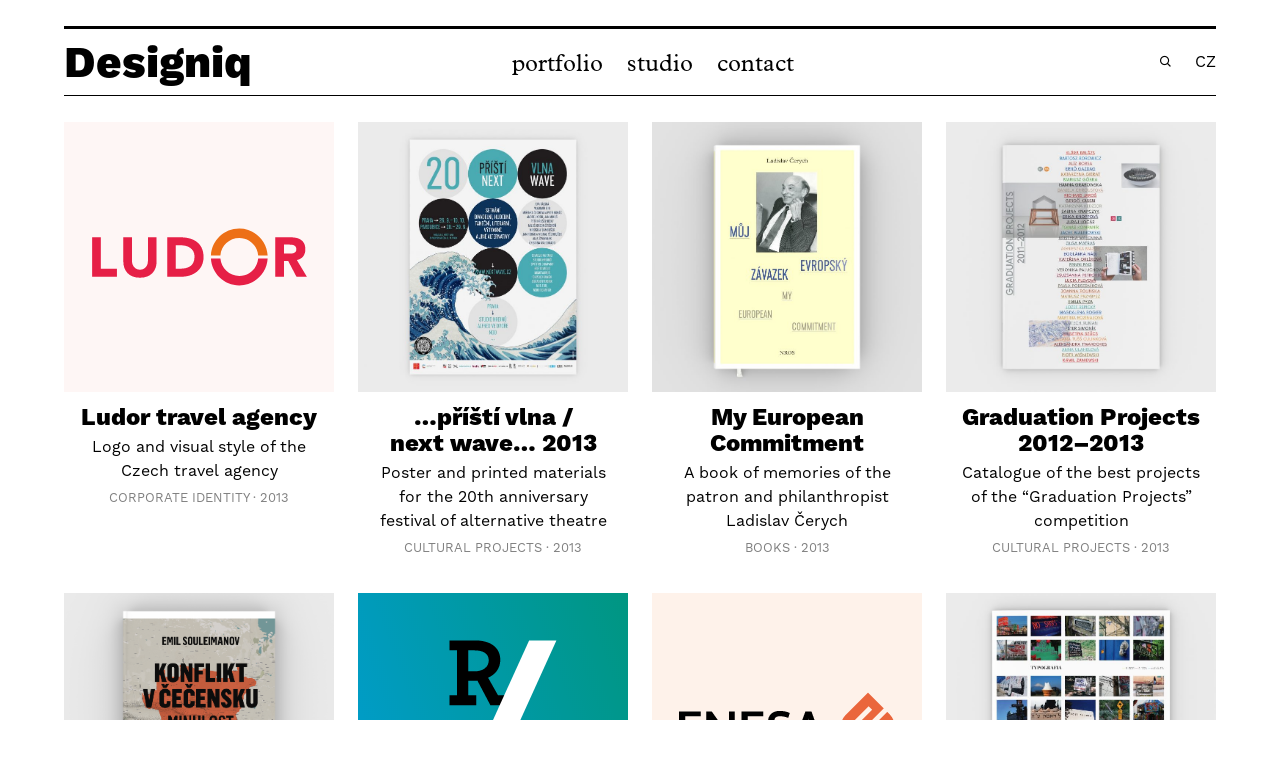

--- FILE ---
content_type: text/html; charset=UTF-8
request_url: https://www.designiq.cz/en/p10
body_size: 5002
content:
<!DOCTYPE html>
<html>
  <head>
    <!-- Global site tag (gtag.js) - Google Analytics -->
    <script async src="https://www.googletagmanager.com/gtag/js?id=UA-113578-2"></script>
    <script>
      window.dataLayer = window.dataLayer || [];
      function gtag(){dataLayer.push(arguments);}
      gtag('js', new Date());

      gtag('config', 'UA-113578-2');
    </script>
    <meta charset="utf-8">
    <meta name="viewport" content="width=device-width, initial-scale=1">
            <link rel="apple-touch-icon" sizes="180x180" href="https://www.designiq.cz//assets/favicon/apple-touch-icon.png">
    <link rel="icon" type="image/png" sizes="32x32" href="https://www.designiq.cz//assets/favicon/favicon-32x32.png">
    <link rel="icon" type="image/png" sizes="16x16" href="https://www.designiq.cz//assets/favicon/favicon-16x16.png">
    <link rel="manifest" href="https://www.designiq.cz//assets/favicon/site.webmanifest">
    <link rel="mask-icon" href="https://www.designiq.cz//assets/favicon/safari-pinned-tab.svg" color="#555555">
    <meta name="msapplication-TileColor" content="#000000">
    <meta name="theme-color" content="#ffffff">
        <link rel="stylesheet" href="https://www.designiq.cz//assets/css/designiq.css">
            
<link rel="prev" href="https://www.designiq.cz/en/p9"><link rel="next" href="https://www.designiq.cz/en/p11">  <title>Designiq – graphic design studio</title><meta name="generator" content="SEOmatic">
<meta name="keywords" content="graphic design,graphic services,typography,graphics">
<meta name="description" content="Designiq offers design of books, magazines and other printed materials as well as logo and corporate identity design. The studio was founded by Filip…">
<meta name="referrer" content="no-referrer-when-downgrade">
<meta name="robots" content="all">
<meta content="36098923234" property="fb:profile_id">
<meta content="en_EN" property="og:locale">
<meta content="cs_CZ" property="og:locale:alternate">
<meta content="Designiq" property="og:site_name">
<meta content="website" property="og:type">
<meta content="https://www.designiq.cz/en" property="og:url">
<meta content="graphic design studio" property="og:title">
<meta content="Designiq offers design of books, magazines and other printed materials as well as logo and corporate identity design. The studio was founded by Filip Blažek" property="og:description">
<meta content="https://www.designiq.cz/assets/images/strany/_1200x630_crop_center-center_82_none/seznam-cover.jpg?mtime=1622453599" property="og:image">
<meta content="1200" property="og:image:width">
<meta content="630" property="og:image:height">
<meta content="A selection of book designed by Designiq" property="og:image:alt">
<meta name="twitter:card" content="summary_large_image">
<meta name="twitter:site" content="@designiq_en">
<meta name="twitter:creator" content="@designiq_en">
<meta name="twitter:title" content="graphic design studio">
<meta name="twitter:description" content="Designiq offers design of books, magazines and other printed materials as well as logo and corporate identity design. The studio was founded by Filip Blažek">
<meta name="twitter:image" content="https://www.designiq.cz/assets/images/strany/_800x418_crop_center-center_82_none/seznam-cover.jpg?mtime=1622453599">
<meta name="twitter:image:width" content="800">
<meta name="twitter:image:height" content="418">
<meta name="twitter:image:alt" content="A selection of book designed by Designiq">
<link href="https://www.designiq.cz/en" rel="canonical">
<link href="https://www.designiq.cz/en" rel="home">
<link href="https://www.designiq.cz/en" rel="alternate" hreflang="en">
<link href="https://www.designiq.cz" rel="alternate" hreflang="x-default">
<link href="https://www.designiq.cz" rel="alternate" hreflang="cs-cz"></head>
  <body>
        <div class="container up-to-tablet-margins">
            <nav class="navbar designiq-navbar" role="navigation" aria-label="main navigation">
        <div class="container">
          <div class="navbar-brand">
            <a class="navbar-item  designiq-logo" href="https://www.designiq.cz/en/">
              Designiq
            </a>
            <a role="button" class="navbar-burger burger designiq-burger" aria-label="menu" aria-expanded="false" data-target="navbarDesigniq" onclick="toggleMobileNav();">
              <span aria-hidden="true"></span>
              <span aria-hidden="true"></span>
              <span aria-hidden="true"></span>
            </a>
          </div>
                                        <div id="navbarDesigniq" class="navbar-menu">
            <div class="navbar-start">
                                                                      <a class="navbar-item is-size-4 is-size-2-touch" href="https://www.designiq.cz/en/portfolio">portfolio</a>
                                                                                                              <div class="is-hidden-desktop">
                  <ul>
                                      <li>
                        <a href="https://www.designiq.cz/en/portfolio/category/books">Books</a>                              
                    </li>
                                      <li>
                        <a href="https://www.designiq.cz/en/portfolio/category/corporate-identity">Corporate Identity</a>                              
                    </li>
                                      <li>
                        <a href="https://www.designiq.cz/en/portfolio/category/editorial-design">Editorial Design</a>                              
                    </li>
                                      <li>
                        <a href="https://www.designiq.cz/en/portfolio/category/cultural-projects">Cultural Projects</a>                              
                    </li>
                                    </ul>  
                </div>
                                                                                                  <a class="navbar-item is-size-4 is-size-2-touch" href="https://www.designiq.cz/en/studio/about-us">Studio</a>
                                            <div class="is-hidden-desktop">
                                                                        <ul>
                                        <li>
                      <a href="https://www.designiq.cz/en/studio/about-us">About Us</a>
                    </li>
                                        <li>
                      <a href="https://www.designiq.cz/en/studio/people">People</a>
                    </li>
                                        <li>
                      <a href="https://www.designiq.cz/en/studio/news">News</a>
                    </li>
                                      </ul>
                </div>
                                                                                    <a class="navbar-item is-size-4 is-size-2-touch" href="https://www.designiq.cz/en/contact">Contact</a>
                                                      </div>
            
            <div class="navbar-end">
              <div class="navbar-item  is-spaced-touch">
                                    <a class="navbar-item designiqicons is-size-4-touch is-inline-touch" href="https://www.designiq.cz/en/search" title="Search page">🔍</a>
                                                                                                                                                                                      <a href="https://www.designiq.cz/" class="navbar-item is-family-sans-serif is-inline-touch is-last is-size-4-touch">CZ</a>
                                                                                                      
              </div>
              <div class="icon-row is-hidden-desktop">
                                <a class="social-icons" href="https://www.instagram.com/studiodesigniq" title="Instagram">i</a>
                                <a class="social-icons" href="https://www.facebook.com/Designiq/" title="Facebook">f</a>
                                <a class="social-icons" href="https://www.linkedin.com/in/designiq/" title="LinkedIn">l</a>
                                <a class="social-icons" href="https://mastodon.social/@designiq" title="Mastodon">m</a>
                                              </div>
            </div>
    
          </div>
        </div>
      </nav>
      <script>
        function toggleMobileNav() {
          var menu = document.getElementById("navbarDesigniq");
          var burger = document.querySelector('.designiq-burger');
          menu.classList.toggle("open");
          burger.classList.toggle("open");
        }
      </script>
        
    </div>
                    <div class="container content up-to-tablet-margins">
    <div class="columns is-multiline">                                        <div class="column is-full-mobile is-half-tablet is-one-third-desktop is-one-quarter-widescreen is-fifth-fullhd">
            <a href="https://www.designiq.cz/en/portfolio/ludor-travel-agency">
            <div class="card is-shadowless is-tricked">
                <div class="card-image">
                                                                                                                                                    <figure class="image is-1by1">
                                                            <img src="https://www.designiq.cz/assets/images/portfolio/cestovni-kancelar-ludor/_sqThumb/ludor-logo.svg" alt="Ludor logo">
                                                    </figure>
                                        </div>
                <div class="card-content has-text-centered">
                    <h2 class="listcard-title">Ludor travel agency</h2>
                    <p class="subtitle is-6">Logo and visual style of the Czech travel&nbsp;agency</p>
                                            <p class="listcard-category"><a href="https://www.designiq.cz/en/portfolio/category/corporate-identity">Corporate Identity</a> · <a href="https://www.designiq.cz/en/portfolio/year/2013">2013</a></p>                                    </div>
            </div>
            </a>
        </div>
                        <div class="column is-full-mobile is-half-tablet is-one-third-desktop is-one-quarter-widescreen is-fifth-fullhd">
            <a href="https://www.designiq.cz/en/portfolio/next-wave-2013">
            <div class="card is-shadowless is-tricked">
                <div class="card-image">
                                                                                                                                                    <figure class="image is-1by1">
                                                            <img src="https://www.designiq.cz/assets/images/portfolio/pristi-vlna-2013/_sqThumb/nextwave-2013-plakat-ctverec.jpg" alt="Nextwave 2013 plakat ctverec">
                                                    </figure>
                                        </div>
                <div class="card-content has-text-centered">
                    <h2 class="listcard-title">…příští vlna / next wave… 2013</h2>
                    <p class="subtitle is-6">Poster and printed materials for the 20th anniversary festival of alternative theatre</p>
                                            <p class="listcard-category"><a href="https://www.designiq.cz/en/portfolio/category/cultural-projects">Cultural Projects</a> · <a href="https://www.designiq.cz/en/portfolio/year/2013">2013</a></p>                                    </div>
            </div>
            </a>
        </div>
                        <div class="column is-full-mobile is-half-tablet is-one-third-desktop is-one-quarter-widescreen is-fifth-fullhd">
            <a href="https://www.designiq.cz/en/portfolio/my-european-commitment">
            <div class="card is-shadowless is-tricked">
                <div class="card-image">
                                                                                                                                                    <figure class="image is-1by1">
                                                            <img src="https://www.designiq.cz/assets/images/portfolio/muj-evropsky-zavazek/_sqThumb/3d-ctverec-cerych.jpg" alt="3d ctverec cerych">
                                                    </figure>
                                        </div>
                <div class="card-content has-text-centered">
                    <h2 class="listcard-title">My European Commitment</h2>
                    <p class="subtitle is-6">A book of memories of the patron and philanthropist Ladislav&nbsp;Čerych</p>
                                            <p class="listcard-category"><a href="https://www.designiq.cz/en/portfolio/category/books">Books</a> · <a href="https://www.designiq.cz/en/portfolio/year/2013">2013</a></p>                                    </div>
            </div>
            </a>
        </div>
                        <div class="column is-full-mobile is-half-tablet is-one-third-desktop is-one-quarter-widescreen is-fifth-fullhd">
            <a href="https://www.designiq.cz/en/portfolio/graduation-projects-2012-2013">
            <div class="card is-shadowless is-tricked">
                <div class="card-image">
                                                                                                                                                    <figure class="image is-1by1">
                                                            <img src="https://www.designiq.cz/assets/images/portfolio/graduation-projects-12-2013/_sqThumb/G4-3D-obalka-CZ.jpg" alt="G4 3 D obalka CZ">
                                                    </figure>
                                        </div>
                <div class="card-content has-text-centered">
                    <h2 class="listcard-title">Graduation Projects 2012–2013</h2>
                    <p class="subtitle is-6">Catalogue of the best projects of the <span class="push-double"></span>​<span class="pull-double">“</span>Graduation Projects” competition</p>
                                            <p class="listcard-category"><a href="https://www.designiq.cz/en/portfolio/category/cultural-projects">Cultural Projects</a> · <a href="https://www.designiq.cz/en/portfolio/year/2013">2013</a></p>                                    </div>
            </div>
            </a>
        </div>
                        <div class="column is-full-mobile is-half-tablet is-one-third-desktop is-one-quarter-widescreen is-fifth-fullhd">
            <a href="https://www.designiq.cz/en/portfolio/konflikt-v-cecensku">
            <div class="card is-shadowless is-tricked">
                <div class="card-image">
                                                                                                                                                    <figure class="image is-1by1">
                                                            <img src="https://www.designiq.cz/assets/images/portfolio/konflikt-v-cecensku/_sqThumb/Souleimanov-Konflikt-v-Cecensku.png" alt="Souleimanov Konflikt v Cecensku">
                                                    </figure>
                                        </div>
                <div class="card-content has-text-centered">
                    <h2 class="listcard-title">Konflikt v Čečensku</h2>
                    <p class="subtitle is-6">Political scientist Emil Souleimanov has written a&nbsp;publication on&nbsp;Chechnya</p>
                                            <p class="listcard-category"><a href="https://www.designiq.cz/en/portfolio/category/books">Books</a> · <a href="https://www.designiq.cz/en/portfolio/year/2012">2012</a></p>                                    </div>
            </div>
            </a>
        </div>
                        <div class="column is-full-mobile is-half-tablet is-one-third-desktop is-one-quarter-widescreen is-fifth-fullhd">
            <a href="https://www.designiq.cz/en/portfolio/rubikon">
            <div class="card is-shadowless is-tricked">
                <div class="card-image">
                                                                                                                                                    <figure class="image is-1by1">
                                                            <img src="https://www.designiq.cz/assets/images/portfolio/rubikon/_sqThumb/rubikon-R-ctverec2_2021-10-18-103626_nbok.svg" alt="Rubikon R ctverec2">
                                                    </figure>
                                        </div>
                <div class="card-content has-text-centered">
                    <h2 class="listcard-title">Rubikon</h2>
                    <p class="subtitle is-6">Visual identity of Prague based <span class="caps">PR</span>&nbsp;agency</p>
                                            <p class="listcard-category"><a href="https://www.designiq.cz/en/portfolio/category/corporate-identity">Corporate Identity</a> · <a href="https://www.designiq.cz/en/portfolio/year/2012">2012</a></p>                                    </div>
            </div>
            </a>
        </div>
                        <div class="column is-full-mobile is-half-tablet is-one-third-desktop is-one-quarter-widescreen is-fifth-fullhd">
            <a href="https://www.designiq.cz/en/portfolio/enesa">
            <div class="card is-shadowless is-tricked">
                <div class="card-image">
                                                                                                                                                    <figure class="image is-1by1">
                                                            <img src="https://www.designiq.cz/assets/images/portfolio/enesa/_sqThumb/enesa-logo-ctverec.svg" alt="Enesa logo ctverec">
                                                    </figure>
                                        </div>
                <div class="card-content has-text-centered">
                    <h2 class="listcard-title">Enesa</h2>
                    <p class="subtitle is-6">Logo and visual identity of the energy services&nbsp;company</p>
                                            <p class="listcard-category"><a href="https://www.designiq.cz/en/portfolio/category/corporate-identity">Corporate Identity</a> · <a href="https://www.designiq.cz/en/portfolio/year/2011">2011</a></p>                                    </div>
            </div>
            </a>
        </div>
                        <div class="column is-full-mobile is-half-tablet is-one-third-desktop is-one-quarter-widescreen is-fifth-fullhd">
            <a href="https://www.designiq.cz/en/portfolio/typografia-magazine">
            <div class="card is-shadowless is-tricked">
                <div class="card-image">
                                                                                                                                                    <figure class="image is-1by1">
                                                            <img src="https://www.designiq.cz/assets/images/portfolio/casopis-typografia/_sqThumb/typografia-1224.jpg" alt="Typografia 1224">
                                                    </figure>
                                        </div>
                <div class="card-content has-text-centered">
                    <h2 class="listcard-title">Typografia magazine</h2>
                    <p class="subtitle is-6">We designed three covers for Typografia magazine, which was published between 1888 and&nbsp;2014</p>
                                            <p class="listcard-category"><a href="https://www.designiq.cz/en/portfolio/category/editorial-design">Editorial Design</a> · <a href="https://www.designiq.cz/en/portfolio/year/2011">2011</a></p>                                    </div>
            </div>
            </a>
        </div>
                        <div class="column is-full-mobile is-half-tablet is-one-third-desktop is-one-quarter-widescreen is-fifth-fullhd">
            <a href="https://www.designiq.cz/en/portfolio/next-wave-2010">
            <div class="card is-shadowless is-tricked">
                <div class="card-image">
                                                                                                                                                    <figure class="image is-1by1">
                                                            <img src="https://www.designiq.cz/assets/images/portfolio/pristi-vlna-2010/_sqThumb/nextwave-2010-plakat-ctverec.jpg" alt="Nextwave 2010 plakat ctverec">
                                                    </figure>
                                        </div>
                <div class="card-content has-text-centered">
                    <h2 class="listcard-title">…příští vlna / next wave… 2010</h2>
                    <p class="subtitle is-6">Poster for the 17th festival of alternative theatre</p>
                                            <p class="listcard-category"><a href="https://www.designiq.cz/en/portfolio/category/cultural-projects">Cultural Projects</a> · <a href="https://www.designiq.cz/en/portfolio/year/2010">2010</a></p>                                    </div>
            </div>
            </a>
        </div>
                        <div class="column is-full-mobile is-half-tablet is-one-third-desktop is-one-quarter-widescreen is-fifth-fullhd">
            <a href="https://www.designiq.cz/en/portfolio/posters-velvet-revolution">
            <div class="card is-shadowless is-tricked">
                <div class="card-image">
                                                                                                                                                    <figure class="image is-1by1">
                                                            <img src="https://www.designiq.cz/assets/images/portfolio/plakaty-sametove-revoluce/_sqThumb/plakaty-sametove-revoluce_213x215x145.png" alt="Plakaty sametove revoluce 213x215x145">
                                                    </figure>
                                        </div>
                <div class="card-content has-text-centered">
                    <h2 class="listcard-title">Posters of the Velvet Revolution</h2>
                    <p class="subtitle is-6">Filip Blažek’s book presents the stories of posters from November and December&nbsp;1989</p>
                                            <p class="listcard-category"><a href="https://www.designiq.cz/en/portfolio/category/books">Books</a> · <a href="https://www.designiq.cz/en/portfolio/year/2009">2009</a></p>                                    </div>
            </div>
            </a>
        </div>
                        <div class="column is-full-mobile is-half-tablet is-one-third-desktop is-one-quarter-widescreen is-fifth-fullhd">
            <a href="https://www.designiq.cz/en/portfolio/next-wave-2008">
            <div class="card is-shadowless is-tricked">
                <div class="card-image">
                                                                                                                                                    <figure class="image is-1by1">
                                                            <img src="https://www.designiq.cz/assets/images/portfolio/pristi-vlna-2008/_sqThumb/3D-plakat-nextwave-2008.png" alt="3 D plakat nextwave 2008">
                                                    </figure>
                                        </div>
                <div class="card-content has-text-centered">
                    <h2 class="listcard-title">…příští vlna / next wave… 2008</h2>
                    <p class="subtitle is-6">Poster and printed materials for the 15th festival of alternative theatre</p>
                                            <p class="listcard-category"><a href="https://www.designiq.cz/en/portfolio/category/cultural-projects">Cultural Projects</a> · <a href="https://www.designiq.cz/en/portfolio/year/2008">2008</a></p>                                    </div>
            </div>
            </a>
        </div>
                        <div class="column is-full-mobile is-half-tablet is-one-third-desktop is-one-quarter-widescreen is-fifth-fullhd">
            <a href="https://www.designiq.cz/en/news/27-graphic-designers-for-europe">
            <div class="card is-shadowless is-tricked">
                <div class="card-image">
                                                                                                                            <figure class="generated-listcard-preview noframe grayBwhiteT">
                            <figcaption>
                            <p>Filip Blažek’s poster was exhibited at several airports in Paris in the summer of&nbsp;2008 as part of the <em>27</em><em>&nbsp;graphistes pour l’Europe</em> project.</p>
                            </figcaption>
                                                    </figure>
                                        </div>
                <div class="card-content has-text-centered">
                    <h2 class="listcard-title">27 graphic designers for Europe</h2>
                    <p class="subtitle is-6">The 4×3 metre posters were designed by designers from all the countries of the European&nbsp;Union</p>
                                                                    <p class="listcard-category"><a href="https://www.designiq.cz/en/studio/news">News</a> · 01. 07. 2008</p>
                                    </div>
            </div>
            </a>
        </div>
            </div>
</div>
<div class="container has-text-centered" style="margin-top: 55px;">
    <a class="designiqicons inverted-link-colors light-link-color top-link" href="#" title="Top">↑</a>
</div><div class="container has-text-centered t-pagination inverted-colors">
    <div class="columns is-mobile is-size-6">
        <div class="column has-text-right has-text-left-on-mobie designiqicons">
                    <a href="https://www.designiq.cz/en/">«</a>            <a href="https://www.designiq.cz/en/p9">‹</a>
                </div>
        <div class="column is-4-mobile is-2-tablet">
        10 / 11        </div>
        <div class="column has-text-left has-text-right-on-mobile designiqicons">
                    <a href="https://www.designiq.cz/en/p11">›</a>
                            </div>
    </div>
</div>            <footer class="container has-text-centered page-footer up-to-tablet-margins">
            <p>Letenské nám. 76/3, 170 00 Praha 7, Czech Republic, phone: +420 604964269, 
<span id="sproutencodeemail-69790b39241d22.20178244-1"></span>
<script type="text/javascript">
    var sproutencodeemailRot13String = "<n uers='znvygb:fghqvb@qrfvtavd.pm'>fghqvb@qrfvtavd.pm</n>";
    var sproutencodeemailRot13 = sproutencodeemailRot13String.replace(/[a-zA-Z]/g, function(c){return String.fromCharCode((c<="Z"?90:122)>=(c=c.charCodeAt(0)+13)?c:c-26);});
    document.getElementById("sproutencodeemail-69790b39241d22.20178244-1").innerHTML =
    sproutencodeemailRot13;
</script><br>© Studio Designiq 2026</p>
      <div class="icon-row">
                <a class="social-icons" href="https://www.instagram.com/studiodesigniq" title="Instagram">i</a>
                <a class="social-icons" href="https://www.facebook.com/Designiq/" title="Facebook">f</a>
                <a class="social-icons" href="https://www.linkedin.com/in/designiq/" title="LinkedIn">l</a>
                <a class="social-icons" href="https://mastodon.social/@designiq" title="Mastodon">m</a>
                      </div>
    </footer>
    <script src="https://cdn.jsdelivr.net/gh/cferdinandi/smooth-scroll@15/dist/smooth-scroll.polyfills.min.js"></script>
    <script>
      // All animations will take exactly 500ms
      var scroll = new SmoothScroll('a[href*="#"]', {
        speed: 500,
        speedAsDuration: true
      });
    </script>
      <script type="application/ld+json">{"@context":"http://schema.org","@graph":[{"@type":"ProfessionalService","description":"Designiq offers design of books, magazines and other printed materials as well as logo and corporate identity design. The studio was founded by Filip Blažek","image":{"@type":"ImageObject","url":"https://www.designiq.cz/assets/images/strany/_1200x630_crop_center-center_82_none/seznam-cover.jpg?mtime=1622453599"},"mainEntityOfPage":"https://www.designiq.cz/en","name":"graphic design studio","potentialAction":{"@type":"SearchAction","query-input":"required name=q","target":{"@type":"EntryPoint","urlTemplate":"https://www.designiq.cz/en/search-results?q={q}"}},"url":"https://www.designiq.cz/en"},{"@id":"https://www.designiq.cz/#identity","@type":"LocalBusiness","address":{"@type":"PostalAddress","addressCountry":"Czech Republic","addressLocality":"Praha 7","postalCode":"170 00","streetAddress":"Letenské nám. 76/3"},"alternateName":"Designiq","description":"Designiq offers design of books, magazines and other printed materials as well as logo and corporate identity design","email":"studio@designiq.cz","founder":"Filip Blažek","foundingLocation":"Praha","geo":{"@type":"GeoCoordinates","latitude":"50.1004676","longitude":"14.4210826"},"image":{"@type":"ImageObject","height":"315","url":"https://www.designiq.cz/assets/images/designiq-logo.png","width":"1000"},"logo":{"@type":"ImageObject","height":"60","url":"https://www.designiq.cz/assets/images/_600x60_fit_center-center_82_none/designiq-logo.png?mtime=1634668726","width":"190"},"name":"Filip Blažek","openingHoursSpecification":[{"@type":"OpeningHoursSpecification","closes":"18:00:00","dayOfWeek":["Monday"],"opens":"11:00:00"},{"@type":"OpeningHoursSpecification","closes":"18:00:00","dayOfWeek":["Tuesday"],"opens":"11:00:00"},{"@type":"OpeningHoursSpecification","closes":"18:00:00","dayOfWeek":["Wednesday"],"opens":"11:00:00"},{"@type":"OpeningHoursSpecification","closes":"18:00:00","dayOfWeek":["Thursday"],"opens":"11:00:00"},{"@type":"OpeningHoursSpecification","closes":"18:00:00","dayOfWeek":["Friday"],"opens":"11:00:00"}],"priceRange":"$$$","telephone":"+420604964269","url":"https://www.designiq.cz"},{"@id":"https://www.lexovo.cz/#creator","@type":"LocalBusiness","founder":"Filip Blažek","foundingLocation":"Praha","name":"Lexa Hudeček","priceRange":"$$","url":"https://www.lexovo.cz"},{"@type":"BreadcrumbList","description":"Breadcrumbs list","itemListElement":[{"@type":"ListItem","item":"https://www.designiq.cz/en","name":"Homepage","position":1}],"name":"Breadcrumbs"}]}</script></body>
</html>

--- FILE ---
content_type: image/svg+xml
request_url: https://www.designiq.cz/assets/images/portfolio/enesa/_sqThumb/enesa-logo-ctverec.svg
body_size: 1609
content:
<?xml version="1.0" encoding="UTF-8"?>
<!-- Generator: Adobe Illustrator 16.2.0, SVG Export Plug-In . SVG Version: 6.00 Build 0)  -->
<svg preserveAspectRatio="xMidYMid slice" xmlns="http://www.w3.org/2000/svg" xmlns:xlink="http://www.w3.org/1999/xlink" version="1.1" id="Vrstva_1" x="0px" y="0px" width="735px" height="735px" viewBox="0 0 283.465 283.464" xml:space="preserve">
<rect x="0" y="0" fill="#FEF2EA" width="283.464" height="283.465"></rect>
<g>
	<path fill="#EA663C" d="M249.138,126.919l-2.109-2.114c-2.82,2.821-26.016,26.019-26.537,26.54   c0.488,0.487,4.928,4.929,5.414,5.416c0.551-0.549,19.746-19.743,19.746-19.743l3.679,3.676l-23.425,23.423l-21.865-21.866   l23.426-23.422l3.673,3.677c0,0-19.195,19.192-19.745,19.742c0.488,0.489,4.932,4.932,5.42,5.419   c0.52-0.52,23.719-23.72,26.536-26.537l-16.606-16.612l-23.03,23.031c-7.973,7.973-7.978,21.021,0,28.995l22.395,22.4l23.03-23.031   C257.111,147.942,257.111,134.892,249.138,126.919z"></path>
	<g>
		<path d="M28.347,160.536v-36.211h22.736v5.046H34.927v10.052h14.056v5.046H34.927v11.02h16.262l-0.003,5.047H28.347z"></path>
		<path d="M94.044,160.536v-36.211h22.738v5.046h-16.157v10.052h14.056v5.046h-14.056v11.02h16.262l-0.003,5.047H94.044z"></path>
		<path d="M81.197,160.536l-16.823-23.192c-0.316-0.427-0.588-0.831-0.814-1.211c-0.226-0.379-0.39-0.732-0.492-1.057v25.46h-6.136    v-36.211h5.757l16.723,23.564c0.418,0.58,0.741,1.063,0.966,1.448c0.227,0.383,0.391,0.722,0.493,1.011v-26.023h6.096v36.211    H81.197z"></path>
		<path d="M145.356,149.879c0,1.544-0.289,2.989-0.87,4.332c-0.581,1.345-1.438,2.516-2.583,3.516    c-1.141,0.998-2.563,1.782-4.259,2.354c-1.701,0.571-3.673,0.857-5.919,0.857c-1.104,0-2.141-0.047-3.115-0.139    c-0.974-0.096-1.913-0.241-2.818-0.437c-0.905-0.195-1.791-0.44-2.659-0.735c-0.866-0.292-1.743-0.644-2.631-1.055l1.728-5.5    c0.734,0.333,1.524,0.636,2.364,0.909c0.843,0.275,1.701,0.511,2.576,0.711c0.876,0.201,1.749,0.356,2.62,0.467    c0.871,0.111,1.709,0.168,2.512,0.168c1.044,0,1.958-0.108,2.75-0.327c0.787-0.217,1.451-0.519,1.983-0.903    c0.535-0.384,0.939-0.844,1.211-1.378c0.272-0.532,0.412-1.112,0.412-1.735c0-0.666-0.088-1.254-0.263-1.768    c-0.174-0.513-0.502-0.979-0.986-1.403c-0.48-0.422-1.151-0.82-2.003-1.196c-0.853-0.377-1.953-0.762-3.3-1.153    c-1.188-0.343-2.269-0.69-3.242-1.05c-0.973-0.361-1.839-0.754-2.598-1.18c-0.759-0.427-1.419-0.906-1.978-1.436    c-0.559-0.528-1.02-1.132-1.383-1.805c-0.363-0.676-0.633-1.438-0.813-2.289c-0.179-0.849-0.269-1.812-0.269-2.889    c0-1.544,0.264-2.989,0.79-4.33c0.526-1.341,1.306-2.507,2.337-3.497c1.032-0.992,2.312-1.771,3.837-2.339    c1.527-0.568,3.287-0.852,5.275-0.852c2.145,0,4.113,0.196,5.898,0.584c1.792,0.389,3.361,0.931,4.711,1.623l-1.627,5.093    c-0.64-0.265-1.337-0.504-2.094-0.716c-0.756-0.214-1.519-0.396-2.28-0.545c-0.768-0.149-1.509-0.265-2.23-0.346    c-0.722-0.081-1.373-0.123-1.953-0.123c-1.035,0-1.923,0.099-2.664,0.294c-0.745,0.197-1.354,0.484-1.828,0.866    c-0.475,0.378-0.824,0.849-1.049,1.408c-0.228,0.559-0.34,1.206-0.34,1.939c0,0.64,0.072,1.215,0.217,1.722    c0.145,0.507,0.427,0.973,0.849,1.395c0.421,0.423,1.016,0.818,1.782,1.183c0.768,0.369,1.772,0.734,3.018,1.103    c1.488,0.434,2.795,0.876,3.916,1.325c1.121,0.447,2.084,0.917,2.887,1.408c0.807,0.49,1.474,1.012,2.003,1.562    c0.524,0.551,0.944,1.146,1.251,1.786c0.309,0.64,0.52,1.331,0.646,2.073C145.294,148.176,145.356,148.993,145.356,149.879z"></path>
		<path d="M173.088,160.536l-3.253-9.648h-12.133l-3.512,9.648h-6.454l13.337-36.211h6.343l12.913,36.211H173.088z M159.126,146.488    h9.289l-3.986-12.191c-0.188-0.53-0.313-1.041-0.379-1.533c-0.064-0.492-0.096-0.909-0.096-1.251c0,0.342-0.05,0.766-0.154,1.27    c-0.103,0.504-0.244,1.009-0.42,1.514L159.126,146.488z"></path>
	</g>
</g>
</svg>


--- FILE ---
content_type: image/svg+xml
request_url: https://www.designiq.cz/assets/images/portfolio/rubikon/_sqThumb/rubikon-R-ctverec2_2021-10-18-103626_nbok.svg
body_size: 613
content:
<?xml version="1.0" encoding="UTF-8"?>
<!-- Generator: Adobe Illustrator 16.2.0, SVG Export Plug-In . SVG Version: 6.00 Build 0)  -->
<svg preserveAspectRatio="xMidYMid slice" xmlns="http://www.w3.org/2000/svg" xmlns:xlink="http://www.w3.org/1999/xlink" version="1.1" id="Vrstva_1" x="0px" y="0px" width="735px" height="735px" viewBox="14.172 99.212 595.275 595.276" xml:space="preserve">
<linearGradient id="SVGID_1_" gradientUnits="userSpaceOnUse" x1="-46.6694" y1="527.3257" x2="670.2894" y2="266.374">
	<stop offset="0" style="stop-color:#009DD1"></stop>
	<stop offset="1" style="stop-color:#009681"></stop>
</linearGradient>
<rect x="14.172" y="99.211" fill="url(#SVGID_1_)" width="595.275" height="595.275"></rect>
<g>
	<g>
		<path d="M216.138,324.779h16.307v-99.134h-16.307v-21.957h55.44c32.826,0,56.309,14.129,56.309,43.261    c0,18.48-11.305,32.613-26.963,38.917l21.964,38.917h16.309v21.958h-33.052l-28.695-54.35c-3.044,0.217-5.868,0.434-8.695,0.434    c-4.564,0-8.698,0-11.738-0.213v32.176h17.829v21.957h-58.707V324.779z M302.451,247.818c0-14.999-12.393-22.174-32.176-22.174    h-13.263v45.872c2.61,0.217,6.088,0.437,13.913,0.437C289.405,271.95,302.451,262.818,302.451,247.818z"></path>
	</g>
	<polygon fill="#FFFFFF" points="275.266,592.846 215.111,592.846 391.441,203.688 451.597,203.688  "></polygon>
</g>
</svg>


--- FILE ---
content_type: image/svg+xml
request_url: https://www.designiq.cz/assets/images/portfolio/cestovni-kancelar-ludor/_sqThumb/ludor-logo.svg
body_size: 790
content:
<?xml version="1.0" encoding="UTF-8"?>
<!-- Generator: Adobe Illustrator 24.1.2, SVG Export Plug-In . SVG Version: 6.00 Build 0)  -->
<svg preserveAspectRatio="xMidYMid slice" xmlns="http://www.w3.org/2000/svg" xmlns:xlink="http://www.w3.org/1999/xlink" version="1.1" id="Vrstva_1" x="0px" y="0px" width="735px" height="735px" viewBox="0 0 453.543 453.543" xml:space="preserve">
<rect fill="#FEF6F5" width="453.543" height="453.543"></rect>
<g>
	<polygon fill="#E61F46" points="47.251,193.623 47.251,259.921 88.921,259.921 88.921,246.436 61.859,246.436 61.859,193.623  "></polygon>
	<g>
		<path fill="#E61F46" d="M155.555,193.623h-14.608v40.172c0,8.146-5.618,14.328-13.297,14.328c-7.772,0-13.39-6.182-13.39-14.328    v-40.172H99.65v40.734c0,15.639,9.552,27.249,27.999,27.249c18.353,0,27.906-11.61,27.906-27.249V193.623z"></path>
		<path fill="#E61F46" d="M219.248,226.209c0,15.077-10.207,20.227-23.785,20.227h-7.585v-39.33h8.615    C208.854,207.106,219.248,213.193,219.248,226.209 M234.418,226.958c0-24.252-17.886-33.336-39.236-33.336h-21.911v66.298h23.877    C216.907,259.921,234.418,248.402,234.418,226.958"></path>
		<path fill="#E61F46" d="M390.295,213.661c0,7.21-6.93,7.398-12.267,7.398h-8.616v-15.076h9.552    C384.302,205.983,390.295,207.013,390.295,213.661 M405.464,213.755c0-15.451-11.423-20.133-25.001-20.133h-25.658v66.298h14.608    V233.42h7.211l13.858,26.501h17.512l-16.855-27.999C400.502,230.236,405.464,223.025,405.464,213.755"></path>
		<path fill="#ED6F16" d="M342.098,224.117c-1.384-25.146-22.154-45.125-47.645-45.125c-25.491,0-46.259,19.979-47.645,45.125    h15.919c1.352-16.35,15.026-29.206,31.726-29.206c16.7,0,30.375,12.855,31.726,29.206H342.098z"></path>
		<path fill="#E61F46" d="M246.809,229.426c1.384,25.146,22.152,45.125,47.643,45.125c25.491,0,46.259-19.979,47.645-45.125h-15.919    c-1.352,16.35-15.026,29.206-31.726,29.206c-16.698,0-30.373-12.855-31.724-29.206H246.809z"></path>
	</g>
</g>
<g>
</g>
<g>
</g>
<g>
</g>
<g>
</g>
<g>
</g>
<g>
</g>
</svg>
